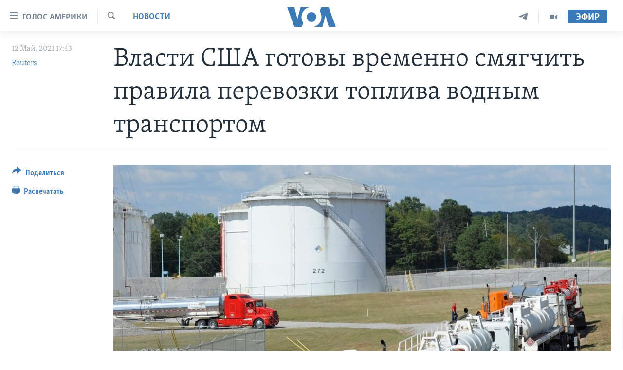

--- FILE ---
content_type: text/html; charset=utf-8
request_url: https://www.golosameriki.com/a/us-completes-jones-act-assesments-ready-to-review/5887845.html
body_size: 12539
content:

<!DOCTYPE html>
<html lang="ru" dir="ltr" class="no-js">
<head>
<link href="/Content/responsive/VOA/ru-RU/VOA-ru-RU.css?&amp;av=0.0.0.0&amp;cb=306" rel="stylesheet"/>
<script src="https://tags.golosameriki.com/voa-pangea/prod/utag.sync.js"></script> <script type='text/javascript' src='https://www.youtube.com/iframe_api' async></script>
<script type="text/javascript">
//a general 'js' detection, must be on top level in <head>, due to CSS performance
document.documentElement.className = "js";
var cacheBuster = "306";
var appBaseUrl = "/";
var imgEnhancerBreakpoints = [0, 144, 256, 408, 650, 1023, 1597];
var isLoggingEnabled = false;
var isPreviewPage = false;
var isLivePreviewPage = false;
if (!isPreviewPage) {
window.RFE = window.RFE || {};
window.RFE.cacheEnabledByParam = window.location.href.indexOf('nocache=1') === -1;
const url = new URL(window.location.href);
const params = new URLSearchParams(url.search);
// Remove the 'nocache' parameter
params.delete('nocache');
// Update the URL without the 'nocache' parameter
url.search = params.toString();
window.history.replaceState(null, '', url.toString());
} else {
window.addEventListener('load', function() {
const links = window.document.links;
for (let i = 0; i < links.length; i++) {
links[i].href = '#';
links[i].target = '_self';
}
})
}
var pwaEnabled = false;
var swCacheDisabled;
</script>
<meta charset="utf-8" />
<title>Власти США готовы временно смягчить правила перевозки топлива водным транспортом </title>
<meta name="description" content="Администрация вырабатывает способы смягчить дефицит поставок после кибератаки на Colonial Pipeline " />
<meta name="keywords" content="Новости, США, Майоркас, Псаки, Colonial Pipeline, транспот" />
<meta name="viewport" content="width=device-width, initial-scale=1.0" />
<meta http-equiv="X-UA-Compatible" content="IE=edge" />
<meta name="robots" content="max-image-preview:large"><meta name="yandex-verification" content="3d51d0b3cac2cead" />
<meta name="yandex-verification" content="0d434f2340c607bb" />
<meta property="fb:pages" content="144776752025" />
<meta name="msvalidate.01" content="3286EE554B6F672A6F2E608C02343C0E" />
<script type="text/javascript" src="//script.crazyegg.com/pages/scripts/0026/0255.js" async="async" ></script>
<link href="https://www.golosameriki.com/a/us-completes-jones-act-assesments-ready-to-review/5887845.html" rel="canonical" />
<meta name="apple-mobile-web-app-title" content="Голос Америки" />
<meta name="apple-mobile-web-app-status-bar-style" content="black" />
<meta name="apple-itunes-app" content="app-id=1414562683, app-argument=//5887845.ltr" />
<meta content="Власти США готовы временно смягчить правила перевозки топлива водным транспортом " property="og:title" />
<meta content="Администрация вырабатывает способы смягчить дефицит поставок после кибератаки на Colonial Pipeline " property="og:description" />
<meta content="article" property="og:type" />
<meta content="https://www.golosameriki.com/a/us-completes-jones-act-assesments-ready-to-review/5887845.html" property="og:url" />
<meta content="ГОЛОС АМЕРИКИ" property="og:site_name" />
<meta content="https://www.facebook.com/golosameriki" property="article:publisher" />
<meta content="https://gdb.voanews.com/56c78185-3ef1-4a88-a0ce-7b4dd1753a9f_w1200_h630.jpg" property="og:image" />
<meta content="1200" property="og:image:width" />
<meta content="630" property="og:image:height" />
<meta content="421596527890051" property="fb:app_id" />
<meta content="Reuters" name="Author" />
<meta content="summary_large_image" name="twitter:card" />
<meta content="@GolosAmeriki" name="twitter:site" />
<meta content="https://gdb.voanews.com/56c78185-3ef1-4a88-a0ce-7b4dd1753a9f_w1200_h630.jpg" name="twitter:image" />
<meta content="Власти США готовы временно смягчить правила перевозки топлива водным транспортом " name="twitter:title" />
<meta content="Администрация вырабатывает способы смягчить дефицит поставок после кибератаки на Colonial Pipeline " name="twitter:description" />
<link rel="amphtml" href="https://www.golosameriki.com/amp/us-completes-jones-act-assesments-ready-to-review/5887845.html" />
<script type="application/ld+json">{"articleSection":"Новости","isAccessibleForFree":true,"headline":"Власти США готовы временно смягчить правила перевозки топлива водным транспортом ","inLanguage":"ru-RU","keywords":"Новости, США, Майоркас, Псаки, Colonial Pipeline, транспот","author":{"@type":"Person","url":"https://www.golosameriki.com/author/reuters/yikmp","description":"","image":{"@type":"ImageObject"},"name":"Reuters"},"datePublished":"2021-05-12 14:43:34Z","dateModified":"2021-05-12 15:00:34Z","publisher":{"logo":{"width":512,"height":220,"@type":"ImageObject","url":"https://www.golosameriki.com/Content/responsive/VOA/ru-RU/img/logo.png"},"@type":"NewsMediaOrganization","url":"https://www.golosameriki.com","sameAs":["https://facebook.com/golosameriki","https://twitter.com/golosameriki","https://www.youtube.com/golosamerikius","https://www.instagram.com/golosameriki/","https://t.me/GolosAmeriki"],"name":"ГОЛОС АМЕРИКИ","alternateName":""},"@context":"https://schema.org","@type":"NewsArticle","mainEntityOfPage":"https://www.golosameriki.com/a/us-completes-jones-act-assesments-ready-to-review/5887845.html","url":"https://www.golosameriki.com/a/us-completes-jones-act-assesments-ready-to-review/5887845.html","description":"Администрация вырабатывает способы смягчить дефицит поставок после кибератаки на Colonial Pipeline ","image":{"width":1080,"height":608,"@type":"ImageObject","url":"https://gdb.voanews.com/56c78185-3ef1-4a88-a0ce-7b4dd1753a9f_w1080_h608.jpg"},"name":"Власти США готовы временно смягчить правила перевозки топлива водным транспортом "}</script>
<script src="/Scripts/responsive/infographics.b?v=dVbZ-Cza7s4UoO3BqYSZdbxQZVF4BOLP5EfYDs4kqEo1&amp;av=0.0.0.0&amp;cb=306"></script>
<script src="/Scripts/responsive/loader.b?v=Q26XNwrL6vJYKjqFQRDnx01Lk2pi1mRsuLEaVKMsvpA1&amp;av=0.0.0.0&amp;cb=306"></script>
<link rel="icon" type="image/svg+xml" href="/Content/responsive/VOA/img/webApp/favicon.svg" />
<link rel="alternate icon" href="/Content/responsive/VOA/img/webApp/favicon.ico" />
<link rel="apple-touch-icon" sizes="152x152" href="/Content/responsive/VOA/img/webApp/ico-152x152.png" />
<link rel="apple-touch-icon" sizes="144x144" href="/Content/responsive/VOA/img/webApp/ico-144x144.png" />
<link rel="apple-touch-icon" sizes="114x114" href="/Content/responsive/VOA/img/webApp/ico-114x114.png" />
<link rel="apple-touch-icon" sizes="72x72" href="/Content/responsive/VOA/img/webApp/ico-72x72.png" />
<link rel="apple-touch-icon-precomposed" href="/Content/responsive/VOA/img/webApp/ico-57x57.png" />
<link rel="icon" sizes="192x192" href="/Content/responsive/VOA/img/webApp/ico-192x192.png" />
<link rel="icon" sizes="128x128" href="/Content/responsive/VOA/img/webApp/ico-128x128.png" />
<meta name="msapplication-TileColor" content="#ffffff" />
<meta name="msapplication-TileImage" content="/Content/responsive/VOA/img/webApp/ico-144x144.png" />
<link rel="alternate" type="application/rss+xml" title="VOA - Top Stories [RSS]" href="/api/" />
<link rel="sitemap" type="application/rss+xml" href="/sitemap.xml" />
</head>
<body class=" nav-no-loaded cc_theme pg-article print-lay-article js-category-to-nav nojs-images ">
<script type="text/javascript" >
var analyticsData = {url:"https://www.golosameriki.com/a/us-completes-jones-act-assesments-ready-to-review/5887845.html",property_id:"479",article_uid:"5887845",page_title:"Власти США готовы временно смягчить правила перевозки топлива водным транспортом ",page_type:"article",content_type:"article",subcontent_type:"article",last_modified:"2021-05-12 15:00:34Z",pub_datetime:"2021-05-12 14:43:34Z",pub_year:"2021",pub_month:"05",pub_day:"12",pub_hour:"14",pub_weekday:"Wednesday",section:"новости",english_section:"news",byline:"Reuters",categories:"news",tags:"сша;майоркас;псаки;colonial pipeline;транспот",domain:"www.golosameriki.com",language:"Russian",language_service:"VOA Russian",platform:"web",copied:"no",copied_article:"",copied_title:"",runs_js:"Yes",cms_release:"8.44.0.0.306",enviro_type:"prod",slug:"us-completes-jones-act-assesments-ready-to-review",entity:"VOA",short_language_service:"RU",platform_short:"W",page_name:"Власти США готовы временно смягчить правила перевозки топлива водным транспортом "};
</script>
<noscript><iframe src="https://www.googletagmanager.com/ns.html?id=GTM-N8MP7P" height="0" width="0" style="display:none;visibility:hidden"></iframe></noscript><script type="text/javascript" data-cookiecategory="analytics">
var gtmEventObject = Object.assign({}, analyticsData, {event: 'page_meta_ready'});window.dataLayer = window.dataLayer || [];window.dataLayer.push(gtmEventObject);
if (top.location === self.location) { //if not inside of an IFrame
var renderGtm = "true";
if (renderGtm === "true") {
(function(w,d,s,l,i){w[l]=w[l]||[];w[l].push({'gtm.start':new Date().getTime(),event:'gtm.js'});var f=d.getElementsByTagName(s)[0],j=d.createElement(s),dl=l!='dataLayer'?'&l='+l:'';j.async=true;j.src='//www.googletagmanager.com/gtm.js?id='+i+dl;f.parentNode.insertBefore(j,f);})(window,document,'script','dataLayer','GTM-N8MP7P');
}
}
</script>
<!--Analytics tag js version start-->
<script type="text/javascript" data-cookiecategory="analytics">
var utag_data = Object.assign({}, analyticsData, {});
if(typeof(TealiumTagFrom)==='function' && typeof(TealiumTagSearchKeyword)==='function') {
var utag_from=TealiumTagFrom();var utag_searchKeyword=TealiumTagSearchKeyword();
if(utag_searchKeyword!=null && utag_searchKeyword!=='' && utag_data["search_keyword"]==null) utag_data["search_keyword"]=utag_searchKeyword;if(utag_from!=null && utag_from!=='') utag_data["from"]=TealiumTagFrom();}
if(window.top!== window.self&&utag_data.page_type==="snippet"){utag_data.page_type = 'iframe';}
try{if(window.top!==window.self&&window.self.location.hostname===window.top.location.hostname){utag_data.platform = 'self-embed';utag_data.platform_short = 'se';}}catch(e){if(window.top!==window.self&&window.self.location.search.includes("platformType=self-embed")){utag_data.platform = 'cross-promo';utag_data.platform_short = 'cp';}}
(function(a,b,c,d){ a="https://tags.golosameriki.com/voa-pangea/prod/utag.js"; b=document;c="script";d=b.createElement(c);d.src=a;d.type="text/java"+c;d.async=true; a=b.getElementsByTagName(c)[0];a.parentNode.insertBefore(d,a); })();
</script>
<!--Analytics tag js version end-->
<!-- Analytics tag management NoScript -->
<noscript>
<img style="position: absolute; border: none;" src="https://ssc.golosameriki.com/b/ss/bbgprod,bbgentityvoa/1/G.4--NS/873978274?pageName=voa%3aru%3aw%3aarticle%3a%d0%92%d0%bb%d0%b0%d1%81%d1%82%d0%b8%20%d0%a1%d0%a8%d0%90%20%d0%b3%d0%be%d1%82%d0%be%d0%b2%d1%8b%20%d0%b2%d1%80%d0%b5%d0%bc%d0%b5%d0%bd%d0%bd%d0%be%20%d1%81%d0%bc%d1%8f%d0%b3%d1%87%d0%b8%d1%82%d1%8c%20%d0%bf%d1%80%d0%b0%d0%b2%d0%b8%d0%bb%d0%b0%20%d0%bf%d0%b5%d1%80%d0%b5%d0%b2%d0%be%d0%b7%d0%ba%d0%b8%20%d1%82%d0%be%d0%bf%d0%bb%d0%b8%d0%b2%d0%b0%20%d0%b2%d0%be%d0%b4%d0%bd%d1%8b%d0%bc%20%d1%82%d1%80%d0%b0%d0%bd%d1%81%d0%bf%d0%be%d1%80%d1%82%d0%be%d0%bc%20&amp;c6=%d0%92%d0%bb%d0%b0%d1%81%d1%82%d0%b8%20%d0%a1%d0%a8%d0%90%20%d0%b3%d0%be%d1%82%d0%be%d0%b2%d1%8b%20%d0%b2%d1%80%d0%b5%d0%bc%d0%b5%d0%bd%d0%bd%d0%be%20%d1%81%d0%bc%d1%8f%d0%b3%d1%87%d0%b8%d1%82%d1%8c%20%d0%bf%d1%80%d0%b0%d0%b2%d0%b8%d0%bb%d0%b0%20%d0%bf%d0%b5%d1%80%d0%b5%d0%b2%d0%be%d0%b7%d0%ba%d0%b8%20%d1%82%d0%be%d0%bf%d0%bb%d0%b8%d0%b2%d0%b0%20%d0%b2%d0%be%d0%b4%d0%bd%d1%8b%d0%bc%20%d1%82%d1%80%d0%b0%d0%bd%d1%81%d0%bf%d0%be%d1%80%d1%82%d0%be%d0%bc%20&amp;v36=8.44.0.0.306&amp;v6=D=c6&amp;g=https%3a%2f%2fwww.golosameriki.com%2fa%2fus-completes-jones-act-assesments-ready-to-review%2f5887845.html&amp;c1=D=g&amp;v1=D=g&amp;events=event1,event52&amp;c16=voa%20russian&amp;v16=D=c16&amp;c5=news&amp;v5=D=c5&amp;ch=%d0%9d%d0%be%d0%b2%d0%be%d1%81%d1%82%d0%b8&amp;c15=russian&amp;v15=D=c15&amp;c4=article&amp;v4=D=c4&amp;c14=5887845&amp;v14=D=c14&amp;v20=no&amp;c17=web&amp;v17=D=c17&amp;mcorgid=518abc7455e462b97f000101%40adobeorg&amp;server=www.golosameriki.com&amp;pageType=D=c4&amp;ns=bbg&amp;v29=D=server&amp;v25=voa&amp;v30=479&amp;v105=D=User-Agent " alt="analytics" width="1" height="1" /></noscript>
<!-- End of Analytics tag management NoScript -->
<!--*** Accessibility links - For ScreenReaders only ***-->
<section>
<div class="sr-only">
<h2>Линки доступности</h2>
<ul>
<li><a href="#content" data-disable-smooth-scroll="1">Перейти на основной контент</a></li>
<li><a href="#navigation" data-disable-smooth-scroll="1">Перейти к основной навигации</a></li>
<li><a href="#txtHeaderSearch" data-disable-smooth-scroll="1">Перейти в поиск</a></li>
</ul>
</div>
</section>
<div dir="ltr">
<div id="page">
<aside>
<div class="c-lightbox overlay-modal">
<div class="c-lightbox__intro">
<h2 class="c-lightbox__intro-title"></h2>
<button class="btn btn--rounded c-lightbox__btn c-lightbox__intro-next" title="Следующая страница">
<span class="ico ico--rounded ico-chevron-forward"></span>
<span class="sr-only">Следующая страница</span>
</button>
</div>
<div class="c-lightbox__nav">
<button class="btn btn--rounded c-lightbox__btn c-lightbox__btn--close" title="Закрыть">
<span class="ico ico--rounded ico-close"></span>
<span class="sr-only">Закрыть</span>
</button>
<button class="btn btn--rounded c-lightbox__btn c-lightbox__btn--prev" title="Предыдущая страница">
<span class="ico ico--rounded ico-chevron-backward"></span>
<span class="sr-only">Предыдущая страница</span>
</button>
<button class="btn btn--rounded c-lightbox__btn c-lightbox__btn--next" title="Следующая страница">
<span class="ico ico--rounded ico-chevron-forward"></span>
<span class="sr-only">Следующая страница</span>
</button>
</div>
<div class="c-lightbox__content-wrap">
<figure class="c-lightbox__content">
<span class="c-spinner c-spinner--lightbox">
<img src="/Content/responsive/img/player-spinner.png"
alt="please wait"
title="please wait" />
</span>
<div class="c-lightbox__img">
<div class="thumb">
<img src="" alt="" />
</div>
</div>
<figcaption>
<div class="c-lightbox__info c-lightbox__info--foot">
<span class="c-lightbox__counter"></span>
<span class="caption c-lightbox__caption"></span>
</div>
</figcaption>
</figure>
</div>
<div class="hidden">
<div class="content-advisory__box content-advisory__box--lightbox">
<span class="content-advisory__box-text">This image contains sensitive content which some people may find offensive or disturbing.</span>
<button class="btn btn--transparent content-advisory__box-btn m-t-md" value="text" type="button">
<span class="btn__text">
Click to reveal
</span>
</button>
</div>
</div>
</div>
<div class="print-dialogue">
<div class="container">
<h3 class="print-dialogue__title section-head">Настройки версии для печати:</h3>
<div class="print-dialogue__opts">
<ul class="print-dialogue__opt-group">
<li class="form__group form__group--checkbox">
<input class="form__check " id="checkboxImages" name="checkboxImages" type="checkbox" checked="checked" />
<label for="checkboxImages" class="form__label m-t-md">Изображения</label>
</li>
<li class="form__group form__group--checkbox">
<input class="form__check " id="checkboxMultimedia" name="checkboxMultimedia" type="checkbox" checked="checked" />
<label for="checkboxMultimedia" class="form__label m-t-md">Медиа</label>
</li>
</ul>
<ul class="print-dialogue__opt-group">
<li class="form__group form__group--checkbox">
<input class="form__check " id="checkboxEmbedded" name="checkboxEmbedded" type="checkbox" checked="checked" />
<label for="checkboxEmbedded" class="form__label m-t-md">Встроенный контент</label>
</li>
<li class="hidden">
<input class="form__check " id="checkboxComments" name="checkboxComments" type="checkbox" />
<label for="checkboxComments" class="form__label m-t-md">Комментарии</label>
</li>
</ul>
</div>
<div class="print-dialogue__buttons">
<button class="btn btn--secondary close-button" type="button" title="Отменить">
<span class="btn__text ">Отменить</span>
</button>
<button class="btn btn-cust-print m-l-sm" type="button" title="Распечатать">
<span class="btn__text ">Распечатать</span>
</button>
</div>
</div>
</div>
<div class="ctc-message pos-fix">
<div class="ctc-message__inner">Link has been copied to clipboard</div>
</div>
</aside>
<div class="hdr-20 hdr-20--big">
<div class="hdr-20__inner">
<div class="hdr-20__max pos-rel">
<div class="hdr-20__side hdr-20__side--primary d-flex">
<label data-for="main-menu-ctrl" data-switcher-trigger="true" data-switch-target="main-menu-ctrl" class="burger hdr-trigger pos-rel trans-trigger" data-trans-evt="click" data-trans-id="menu">
<span class="ico ico-close hdr-trigger__ico hdr-trigger__ico--close burger__ico burger__ico--close"></span>
<span class="ico ico-menu hdr-trigger__ico hdr-trigger__ico--open burger__ico burger__ico--open"></span>
<span class="burger__label">Голос Америки</span>
</label>
<div class="menu-pnl pos-fix trans-target" data-switch-target="main-menu-ctrl" data-trans-id="menu">
<div class="menu-pnl__inner">
<nav class="main-nav menu-pnl__item menu-pnl__item--first">
<ul class="main-nav__list accordeon" data-analytics-tales="false" data-promo-name="link" data-location-name="nav,secnav">
<li class="main-nav__item">
<a class="main-nav__item-name main-nav__item-name--link" href="/p/5997.html" title="Главное" data-item-name="home" >Главное</a>
</li>
<li class="main-nav__item accordeon__item" data-switch-target="menu-item-659">
<label class="main-nav__item-name main-nav__item-name--label accordeon__control-label" data-switcher-trigger="true" data-for="menu-item-659">
Программы
<span class="ico ico-chevron-down main-nav__chev"></span>
</label>
<div class="main-nav__sub-list">
<a class="main-nav__item-name main-nav__item-name--link main-nav__item-name--sub" href="/p/6330.html" title="Америка" data-item-name="current-time-us" >Америка</a>
<a class="main-nav__item-name main-nav__item-name--link main-nav__item-name--sub" href="/voa60" title="Новости за минуту" data-item-name="programs-video-voa-60" >Новости за минуту</a>
<a class="main-nav__item-name main-nav__item-name--link main-nav__item-name--sub" href="/p/6368.html" title="Итоги" data-item-name="current-time-itogi" >Итоги</a>
<a class="main-nav__item-name main-nav__item-name--link main-nav__item-name--sub" href="/z/7192" title="Почему это важно?" data-item-name="why-it-matters" >Почему это важно?</a>
<a class="main-nav__item-name main-nav__item-name--link main-nav__item-name--sub" href="/p/8301.html" title="Дискуссия VOA" data-item-name="discussion-voa" >Дискуссия VOA</a>
<a class="main-nav__item-name main-nav__item-name--link main-nav__item-name--sub" href="/p/7039.html" title="Детали" data-item-name="detali" >Детали</a>
<a class="main-nav__item-name main-nav__item-name--link main-nav__item-name--sub" href="/p/7040.html" title="Нью-Йорк New York" data-item-name="new-york-new-york" >Нью-Йорк New York</a>
<a class="main-nav__item-name main-nav__item-name--link main-nav__item-name--sub" href="/america-big-road-trip" title="Америка. Большое путешествие" data-item-name="america_big_travel" >Америка. Большое путешествие</a>
</div>
</li>
<li class="main-nav__item accordeon__item" data-switch-target="menu-item-1894">
<label class="main-nav__item-name main-nav__item-name--label accordeon__control-label" data-switcher-trigger="true" data-for="menu-item-1894">
Проекты
<span class="ico ico-chevron-down main-nav__chev"></span>
</label>
<div class="main-nav__sub-list">
<a class="main-nav__item-name main-nav__item-name--link main-nav__item-name--sub" href="/learning-english" title="Учим английский" data-item-name="english-lessons-russian-subtitles" >Учим английский</a>
<a class="main-nav__item-name main-nav__item-name--link main-nav__item-name--sub" href="/z/5296" title="Наша американская история" data-item-name="our-american-story" >Наша американская история</a>
<a class="main-nav__item-name main-nav__item-name--link main-nav__item-name--sub" href="/z/5862" title="А как в Америке?" data-item-name="how-its-done-in-america" >А как в Америке?</a>
<a class="main-nav__item-name main-nav__item-name--link main-nav__item-name--sub" href="/artifacts" title="Артефакты" data-item-name="artefacts" >Артефакты</a>
<a class="main-nav__item-name main-nav__item-name--link main-nav__item-name--sub" href="/z/5869" title="Американские городки" data-item-name="small-town-america" >Американские городки</a>
<a class="main-nav__item-name main-nav__item-name--link main-nav__item-name--sub" href="/test" title="Тесты" data-item-name="quiz" >Тесты</a>
</div>
</li>
<li class="main-nav__item">
<a class="main-nav__item-name main-nav__item-name--link" href="/p/6172.html" title="Экспертиза" data-item-name="ekspertiza" >Экспертиза</a>
</li>
<li class="main-nav__item">
<a class="main-nav__item-name main-nav__item-name--link" href="/p/5887.html" title="Интервью" data-item-name="interview-responsive" >Интервью</a>
</li>
<li class="main-nav__item">
<a class="main-nav__item-name main-nav__item-name--link" href="/p/8408.html" title="ФАКТЫ ПРОТИВ ФЕЙКОВ" data-item-name="facts-vs-fakes" >ФАКТЫ ПРОТИВ ФЕЙКОВ</a>
</li>
<li class="main-nav__item">
<a class="main-nav__item-name main-nav__item-name--link" href="/press-freedom" title="ЗА СВОБОДУ ПРЕССЫ" data-item-name="press-freedom" >ЗА СВОБОДУ ПРЕССЫ</a>
</li>
<li class="main-nav__item">
<a class="main-nav__item-name main-nav__item-name--link" href="/learning-english" title="Учим английский" data-item-name="english-lessons-russian-subtitles" >Учим английский</a>
</li>
<li class="main-nav__item">
<a class="main-nav__item-name main-nav__item-name--link" href="/video" title="Видео" data-item-name="video-media" >Видео</a>
</li>
<li class="main-nav__item">
<a class="main-nav__item-name main-nav__item-name--link" href="/subscribe.html" title="Подписка на новости" >Подписка на новости</a>
</li>
</ul>
</nav>
<div class="menu-pnl__item">
<a href="https://learningenglish.voanews.com/" class="menu-pnl__item-link" alt="Learning English">Learning English</a>
</div>
<div class="menu-pnl__item menu-pnl__item--social">
<h5 class="menu-pnl__sub-head">Социальные сети</h5>
<a href="https://facebook.com/golosameriki" title="Следите за нами на Facebook" data-analytics-text="follow_on_facebook" class="btn btn--rounded btn--social-inverted menu-pnl__btn js-social-btn btn-facebook" target="_blank" rel="noopener">
<span class="ico ico-facebook-alt ico--rounded"></span>
</a>
<a href="https://twitter.com/golosameriki" title="Следите за нами на Twitter" data-analytics-text="follow_on_twitter" class="btn btn--rounded btn--social-inverted menu-pnl__btn js-social-btn btn-twitter" target="_blank" rel="noopener">
<span class="ico ico-twitter ico--rounded"></span>
</a>
<a href="https://www.youtube.com/golosamerikius" title="Канал на Youtube" data-analytics-text="follow_on_youtube" class="btn btn--rounded btn--social-inverted menu-pnl__btn js-social-btn btn-youtube" target="_blank" rel="noopener">
<span class="ico ico-youtube ico--rounded"></span>
</a>
<a href="https://t.me/GolosAmeriki" title="Следите за нами в Telegram" data-analytics-text="follow_on_telegram" class="btn btn--rounded btn--social-inverted menu-pnl__btn js-social-btn btn-telegram" target="_blank" rel="noopener">
<span class="ico ico-telegram ico--rounded"></span>
</a>
<a href="https://www.instagram.com/golosameriki/" title="Подпишитесь на нас в Instagram" data-analytics-text="follow_on_instagram" class="btn btn--rounded btn--social-inverted menu-pnl__btn js-social-btn btn-instagram" target="_blank" rel="noopener">
<span class="ico ico-instagram ico--rounded"></span>
</a>
</div>
<div class="menu-pnl__item">
<a href="/navigation/allsites" class="menu-pnl__item-link">
<span class="ico ico-languages "></span>
Языки
</a>
</div>
</div>
</div>
<label data-for="top-search-ctrl" data-switcher-trigger="true" data-switch-target="top-search-ctrl" class="top-srch-trigger hdr-trigger">
<span class="ico ico-close hdr-trigger__ico hdr-trigger__ico--close top-srch-trigger__ico top-srch-trigger__ico--close"></span>
<span class="ico ico-search hdr-trigger__ico hdr-trigger__ico--open top-srch-trigger__ico top-srch-trigger__ico--open"></span>
</label>
<div class="srch-top srch-top--in-header" data-switch-target="top-search-ctrl">
<div class="container">
<form action="/s" class="srch-top__form srch-top__form--in-header" id="form-topSearchHeader" method="get" role="search"><label for="txtHeaderSearch" class="sr-only">Поиск</label>
<input type="text" id="txtHeaderSearch" name="k" placeholder="искать текст ..." accesskey="s" value="" class="srch-top__input analyticstag-event" onkeydown="if (event.keyCode === 13) { FireAnalyticsTagEventOnSearch('search', $dom.get('#txtHeaderSearch')[0].value) }" />
<button title="Поиск" type="submit" class="btn btn--top-srch analyticstag-event" onclick="FireAnalyticsTagEventOnSearch('search', $dom.get('#txtHeaderSearch')[0].value) ">
<span class="ico ico-search"></span>
</button></form>
</div>
</div>
<a href="/" class="main-logo-link">
<img src="/Content/responsive/VOA/ru-RU/img/logo-compact.svg" class="main-logo main-logo--comp" alt="site logo">
<img src="/Content/responsive/VOA/ru-RU/img/logo.svg" class="main-logo main-logo--big" alt="site logo">
</a>
</div>
<div class="hdr-20__side hdr-20__side--secondary d-flex">
<a href="/p/6338.html" title="Программы" class="hdr-20__secondary-item" data-item-name="video">
<span class="ico ico-video hdr-20__secondary-icon"></span>
</a>
<a href="https://t.me/GolosAmeriki" title="Telegram" class="hdr-20__secondary-item" data-item-name="custom1">
<span class="ico-custom ico-custom--1 hdr-20__secondary-icon"></span>
</a>
<a href="/s" title="Поиск" class="hdr-20__secondary-item hdr-20__secondary-item--search" data-item-name="search">
<span class="ico ico-search hdr-20__secondary-icon hdr-20__secondary-icon--search"></span>
</a>
<div class="hdr-20__secondary-item live-b-drop">
<div class="live-b-drop__off">
<a href="/live" class="live-b-drop__link" title="Эфир" data-item-name="live">
<span class="badge badge--live-btn badge--live-btn-off">
Эфир
</span>
</a>
</div>
<div class="live-b-drop__on hidden">
<label data-for="live-ctrl" data-switcher-trigger="true" data-switch-target="live-ctrl" class="live-b-drop__label pos-rel">
<span class="badge badge--live badge--live-btn">
Эфир
</span>
<span class="ico ico-close live-b-drop__label-ico live-b-drop__label-ico--close"></span>
</label>
<div class="live-b-drop__panel" id="targetLivePanelDiv" data-switch-target="live-ctrl"></div>
</div>
</div>
<div class="srch-bottom">
<form action="/s" class="srch-bottom__form d-flex" id="form-bottomSearch" method="get" role="search"><label for="txtSearch" class="sr-only">Поиск</label>
<input type="search" id="txtSearch" name="k" placeholder="искать текст ..." accesskey="s" value="" class="srch-bottom__input analyticstag-event" onkeydown="if (event.keyCode === 13) { FireAnalyticsTagEventOnSearch('search', $dom.get('#txtSearch')[0].value) }" />
<button title="Поиск" type="submit" class="btn btn--bottom-srch analyticstag-event" onclick="FireAnalyticsTagEventOnSearch('search', $dom.get('#txtSearch')[0].value) ">
<span class="ico ico-search"></span>
</button></form>
</div>
</div>
<img src="/Content/responsive/VOA/ru-RU/img/logo-print.gif" class="logo-print" alt="site logo">
<img src="/Content/responsive/VOA/ru-RU/img/logo-print_color.png" class="logo-print logo-print--color" alt="site logo">
</div>
</div>
</div>
<script>
if (document.body.className.indexOf('pg-home') > -1) {
var nav2In = document.querySelector('.hdr-20__inner');
var nav2Sec = document.querySelector('.hdr-20__side--secondary');
var secStyle = window.getComputedStyle(nav2Sec);
if (nav2In && window.pageYOffset < 150 && secStyle['position'] !== 'fixed') {
nav2In.classList.add('hdr-20__inner--big')
}
}
</script>
<div class="c-hlights c-hlights--breaking c-hlights--no-item" data-hlight-display="mobile,desktop">
<div class="c-hlights__wrap container p-0">
<div class="c-hlights__nav">
<a role="button" href="#" title="Предыдущая страница">
<span class="ico ico-chevron-backward m-0"></span>
<span class="sr-only">Предыдущая страница</span>
</a>
<a role="button" href="#" title="Следующая страница">
<span class="ico ico-chevron-forward m-0"></span>
<span class="sr-only">Следующая страница</span>
</a>
</div>
<span class="c-hlights__label">
<span class="">Срочно</span>
<span class="switcher-trigger">
<label data-for="more-less-1" data-switcher-trigger="true" class="switcher-trigger__label switcher-trigger__label--more p-b-0" title="Показать ещё">
<span class="ico ico-chevron-down"></span>
</label>
<label data-for="more-less-1" data-switcher-trigger="true" class="switcher-trigger__label switcher-trigger__label--less p-b-0" title="Скрыть">
<span class="ico ico-chevron-up"></span>
</label>
</span>
</span>
<ul class="c-hlights__items switcher-target" data-switch-target="more-less-1">
</ul>
</div>
</div> <div id="content">
<main class="container">
<div class="hdr-container">
<div class="row">
<div class="col-category col-xs-12 col-md-2 pull-left"> <div class="category js-category">
<a class="" href="/novosti">Новости</a> </div>
</div><div class="col-title col-xs-12 col-md-10 pull-right"> <h1 class="title pg-title">
Власти США готовы временно смягчить правила перевозки топлива водным транспортом
</h1>
</div><div class="col-publishing-details col-xs-12 col-sm-12 col-md-2 pull-left"> <div class="publishing-details ">
<div class="published">
<span class="date" >
<time pubdate="pubdate" datetime="2021-05-12T17:43:34+03:00">
12 Май, 2021 17:43
</time>
</span>
</div>
<div class="links">
<ul class="links__list links__list--column">
<li class="links__item">
<a class="links__item-link" href="/author/reuters/yikmp" title="Reuters">Reuters</a>
</li>
</ul>
</div>
</div>
</div><div class="col-lg-12 separator"> <div class="separator">
<hr class="title-line" />
</div>
</div><div class="col-multimedia col-xs-12 col-md-10 pull-right"> <div class="cover-media">
<figure class="media-image js-media-expand">
<div class="img-wrap">
<div class="thumb thumb16_9">
<img src="https://gdb.voanews.com/56c78185-3ef1-4a88-a0ce-7b4dd1753a9f_w250_r1_s.jpg" alt="Автоцистерны в очереди у Colonial Pipeline Co. в Алабаме" />
</div>
</div>
<figcaption>
<span class="caption">Автоцистерны в очереди у Colonial Pipeline Co. в Алабаме</span>
</figcaption>
</figure>
</div>
</div><div class="col-xs-12 col-md-2 pull-left article-share pos-rel"> <div class="share--box">
<div class="sticky-share-container" style="display:none">
<div class="container">
<a href="https://www.golosameriki.com" id="logo-sticky-share">&nbsp;</a>
<div class="pg-title pg-title--sticky-share">
Власти США готовы временно смягчить правила перевозки топлива водным транспортом
</div>
<div class="sticked-nav-actions">
<!--This part is for sticky navigation display-->
<p class="buttons link-content-sharing p-0 ">
<button class="btn btn--link btn-content-sharing p-t-0 " id="btnContentSharing" value="text" role="Button" type="" title="Варианты поделиться">
<span class="ico ico-share ico--l"></span>
<span class="btn__text ">
Поделиться
</span>
</button>
</p>
<aside class="content-sharing js-content-sharing js-content-sharing--apply-sticky content-sharing--sticky"
role="complementary"
data-share-url="https://www.golosameriki.com/a/us-completes-jones-act-assesments-ready-to-review/5887845.html" data-share-title="Власти США готовы временно смягчить правила перевозки топлива водным транспортом " data-share-text="Администрация вырабатывает способы смягчить дефицит поставок после кибератаки на Colonial Pipeline ">
<div class="content-sharing__popover">
<h6 class="content-sharing__title">Поделиться</h6>
<button href="#close" id="btnCloseSharing" class="btn btn--text-like content-sharing__close-btn">
<span class="ico ico-close ico--l"></span>
</button>
<ul class="content-sharing__list">
<li class="content-sharing__item">
<div class="ctc ">
<input type="text" class="ctc__input" readonly="readonly">
<a href="" js-href="https://www.golosameriki.com/a/us-completes-jones-act-assesments-ready-to-review/5887845.html" class="content-sharing__link ctc__button">
<span class="ico ico-copy-link ico--rounded ico--s"></span>
<span class="content-sharing__link-text">Copy link</span>
</a>
</div>
</li>
<li class="content-sharing__item">
<a href="https://facebook.com/sharer.php?u=https%3a%2f%2fwww.golosameriki.com%2fa%2fus-completes-jones-act-assesments-ready-to-review%2f5887845.html"
data-analytics-text="share_on_facebook"
title="Facebook" target="_blank"
class="content-sharing__link js-social-btn">
<span class="ico ico-facebook ico--rounded ico--s"></span>
<span class="content-sharing__link-text">Facebook</span>
</a>
</li>
<li class="content-sharing__item">
<a href="https://twitter.com/share?url=https%3a%2f%2fwww.golosameriki.com%2fa%2fus-completes-jones-act-assesments-ready-to-review%2f5887845.html&amp;text=%d0%92%d0%bb%d0%b0%d1%81%d1%82%d0%b8+%d0%a1%d0%a8%d0%90+%d0%b3%d0%be%d1%82%d0%be%d0%b2%d1%8b+%d0%b2%d1%80%d0%b5%d0%bc%d0%b5%d0%bd%d0%bd%d0%be+%d1%81%d0%bc%d1%8f%d0%b3%d1%87%d0%b8%d1%82%d1%8c+%d0%bf%d1%80%d0%b0%d0%b2%d0%b8%d0%bb%d0%b0+%d0%bf%d0%b5%d1%80%d0%b5%d0%b2%d0%be%d0%b7%d0%ba%d0%b8+%d1%82%d0%be%d0%bf%d0%bb%d0%b8%d0%b2%d0%b0+%d0%b2%d0%be%d0%b4%d0%bd%d1%8b%d0%bc+%d1%82%d1%80%d0%b0%d0%bd%d1%81%d0%bf%d0%be%d1%80%d1%82%d0%be%d0%bc+"
data-analytics-text="share_on_twitter"
title="Twitter" target="_blank"
class="content-sharing__link js-social-btn">
<span class="ico ico-twitter ico--rounded ico--s"></span>
<span class="content-sharing__link-text">Twitter</span>
</a>
</li>
<li class="content-sharing__item">
<a href="https://telegram.me/share/url?url=https%3a%2f%2fwww.golosameriki.com%2fa%2fus-completes-jones-act-assesments-ready-to-review%2f5887845.html"
data-analytics-text="share_on_telegram"
title="Telegram" target="_blank"
class="content-sharing__link js-social-btn">
<span class="ico ico-telegram ico--rounded ico--s"></span>
<span class="content-sharing__link-text">Telegram</span>
</a>
</li>
<li class="content-sharing__item">
<a href="mailto:?body=https%3a%2f%2fwww.golosameriki.com%2fa%2fus-completes-jones-act-assesments-ready-to-review%2f5887845.html&amp;subject=Власти США готовы временно смягчить правила перевозки топлива водным транспортом "
title="Email"
class="content-sharing__link ">
<span class="ico ico-email ico--rounded ico--s"></span>
<span class="content-sharing__link-text">Email</span>
</a>
</li>
</ul>
</div>
</aside>
</div>
</div>
</div>
<div class="links">
<p class="buttons link-content-sharing p-0 ">
<button class="btn btn--link btn-content-sharing p-t-0 " id="btnContentSharing" value="text" role="Button" type="" title="Варианты поделиться">
<span class="ico ico-share ico--l"></span>
<span class="btn__text ">
Поделиться
</span>
</button>
</p>
<aside class="content-sharing js-content-sharing " role="complementary"
data-share-url="https://www.golosameriki.com/a/us-completes-jones-act-assesments-ready-to-review/5887845.html" data-share-title="Власти США готовы временно смягчить правила перевозки топлива водным транспортом " data-share-text="Администрация вырабатывает способы смягчить дефицит поставок после кибератаки на Colonial Pipeline ">
<div class="content-sharing__popover">
<h6 class="content-sharing__title">Поделиться</h6>
<button href="#close" id="btnCloseSharing" class="btn btn--text-like content-sharing__close-btn">
<span class="ico ico-close ico--l"></span>
</button>
<ul class="content-sharing__list">
<li class="content-sharing__item">
<div class="ctc ">
<input type="text" class="ctc__input" readonly="readonly">
<a href="" js-href="https://www.golosameriki.com/a/us-completes-jones-act-assesments-ready-to-review/5887845.html" class="content-sharing__link ctc__button">
<span class="ico ico-copy-link ico--rounded ico--l"></span>
<span class="content-sharing__link-text">Copy link</span>
</a>
</div>
</li>
<li class="content-sharing__item">
<a href="https://facebook.com/sharer.php?u=https%3a%2f%2fwww.golosameriki.com%2fa%2fus-completes-jones-act-assesments-ready-to-review%2f5887845.html"
data-analytics-text="share_on_facebook"
title="Facebook" target="_blank"
class="content-sharing__link js-social-btn">
<span class="ico ico-facebook ico--rounded ico--l"></span>
<span class="content-sharing__link-text">Facebook</span>
</a>
</li>
<li class="content-sharing__item">
<a href="https://twitter.com/share?url=https%3a%2f%2fwww.golosameriki.com%2fa%2fus-completes-jones-act-assesments-ready-to-review%2f5887845.html&amp;text=%d0%92%d0%bb%d0%b0%d1%81%d1%82%d0%b8+%d0%a1%d0%a8%d0%90+%d0%b3%d0%be%d1%82%d0%be%d0%b2%d1%8b+%d0%b2%d1%80%d0%b5%d0%bc%d0%b5%d0%bd%d0%bd%d0%be+%d1%81%d0%bc%d1%8f%d0%b3%d1%87%d0%b8%d1%82%d1%8c+%d0%bf%d1%80%d0%b0%d0%b2%d0%b8%d0%bb%d0%b0+%d0%bf%d0%b5%d1%80%d0%b5%d0%b2%d0%be%d0%b7%d0%ba%d0%b8+%d1%82%d0%be%d0%bf%d0%bb%d0%b8%d0%b2%d0%b0+%d0%b2%d0%be%d0%b4%d0%bd%d1%8b%d0%bc+%d1%82%d1%80%d0%b0%d0%bd%d1%81%d0%bf%d0%be%d1%80%d1%82%d0%be%d0%bc+"
data-analytics-text="share_on_twitter"
title="Twitter" target="_blank"
class="content-sharing__link js-social-btn">
<span class="ico ico-twitter ico--rounded ico--l"></span>
<span class="content-sharing__link-text">Twitter</span>
</a>
</li>
<li class="content-sharing__item">
<a href="https://telegram.me/share/url?url=https%3a%2f%2fwww.golosameriki.com%2fa%2fus-completes-jones-act-assesments-ready-to-review%2f5887845.html"
data-analytics-text="share_on_telegram"
title="Telegram" target="_blank"
class="content-sharing__link js-social-btn">
<span class="ico ico-telegram ico--rounded ico--l"></span>
<span class="content-sharing__link-text">Telegram</span>
</a>
</li>
<li class="content-sharing__item">
<a href="mailto:?body=https%3a%2f%2fwww.golosameriki.com%2fa%2fus-completes-jones-act-assesments-ready-to-review%2f5887845.html&amp;subject=Власти США готовы временно смягчить правила перевозки топлива водным транспортом "
title="Email"
class="content-sharing__link ">
<span class="ico ico-email ico--rounded ico--l"></span>
<span class="content-sharing__link-text">Email</span>
</a>
</li>
</ul>
</div>
</aside>
<p class="link-print visible-md visible-lg buttons p-0">
<button class="btn btn--link btn-print p-t-0" onclick="if (typeof FireAnalyticsTagEvent === 'function') {FireAnalyticsTagEvent({ on_page_event: 'print_story' });}return false" title="(CTRL+P)">
<span class="ico ico-print"></span>
<span class="btn__text">Распечатать</span>
</button>
</p>
</div>
</div>
</div>
</div>
</div>
<div class="body-container">
<div class="row">
<div class="col-xs-12 col-sm-12 col-md-10 col-lg-10 pull-right">
<div class="row">
<div class="col-xs-12 col-sm-12 col-md-8 col-lg-8 pull-left bottom-offset content-offset">
<div class="intro intro--bold" >
<p >Администрация вырабатывает способы смягчить дефицит поставок после кибератаки на Colonial Pipeline </p>
</div>
<div id="article-content" class="content-floated-wrap fb-quotable">
<div class="wsw">
<p>Министерство транспорта США завершило оценку того, какие корабли могут перевозить нефтепродукты с побережья Мексиканского залива на Восточное побережье, и готово рассмотреть любые запросы о предоставлении исключений из правил, предусмотренных законом Джонса, заявил Белый дом в среду после того, как кибератака на Colonial Pipeline парализовала работу крупного трубопровода. </p>
<p>Закон Джонса требует, чтобы все товары, перемещаемые между портами США, перевозились судами, построенными внутри страны и укомплектованными американскими экипажами. </p>
<p>Освобождение от соблюдения этих правил предоставляется Министерством внутренней безопасности. Глава ведомства Алехандро Майоркас заявил во вторник, что власти хотят подготовиться к немедленным действиям. </p>
<p>«Министерство внутренней безопасности готово рассмотреть любые запросы на временное отступление от требований Закона Джонса для компаний, которые сумеют доказать, что судов, отвечающих требованиям Закона Джонса, недостаточно для перевозки топлива в пострадавший регион», – заявила пресс-секретарь Белого дома Джен Псаки. </p>
<p>Из-за кибератаки на Colonial Pipeline объем поставок топлива сократился на 2,5 миллиона баррелей в день. По заявлению Белого дома, в администрации усиленно работают над способами смягчения дефицита поставок в штатах на юго-востоке США. </p>
<p>По словам Псаки, созданная для решения проблемы межведомственная рабочая группа во вторник вечером провела совещание, чтобы обсудить «последние новости о ситуации с поставками топлива в пострадавшем регионе и шаги, которые различные ведомства предприняли и рассматривают для дальнейшего смягчения дефицита». </p>
<p>Министерство транспорта во вторник вечером заявило, что разрешает Алабаме, Джорджии, Кентукки, Луизиане, Мэриленду, Миссисипи, Нью-Джерси, Северной Каролине, Теннесси и Вирджинии использовать автомагистрали для перевозки бензина и другого топлива тяжелым грузовым транспортом. </p>
<p> </p>
</div>
<ul>
</ul>
</div>
</div>
<div class="col-xs-12 col-sm-12 col-md-4 col-lg-4 pull-left design-top-offset"> <div class="media-block-wrap">
<h2 class="section-head">Читайте также</h2>
<div class="row">
<ul>
<li class="col-xs-12 col-sm-6 col-md-12 col-lg-12 mb-grid">
<div class="media-block ">
<a href="/a/us-motorists-urged-not-to-panic-at-the-pumps/5887492.html" class="img-wrap img-wrap--t-spac img-wrap--size-4 img-wrap--float" title="Aдминистрация предостерегла компании от повышения цен после приостановки крупного топливопровода">
<div class="thumb thumb16_9">
<noscript class="nojs-img">
<img src="https://gdb.voanews.com/b3f16456-fb41-4cdf-8c61-87b9cbed48e6_w100_r1.jpg" alt="Aдминистрация предостерегла компании от повышения цен после приостановки крупного топливопровода" />
</noscript>
<img data-src="https://gdb.voanews.com/b3f16456-fb41-4cdf-8c61-87b9cbed48e6_w33_r1.jpg" src="" alt="Aдминистрация предостерегла компании от повышения цен после приостановки крупного топливопровода" class=""/>
</div>
</a>
<div class="media-block__content media-block__content--h">
<a href="/a/us-motorists-urged-not-to-panic-at-the-pumps/5887492.html">
<h4 class="media-block__title media-block__title--size-4" title="Aдминистрация предостерегла компании от повышения цен после приостановки крупного топливопровода">
Aдминистрация предостерегла компании от повышения цен после приостановки крупного топливопровода
</h4>
</a>
</div>
</div>
</li>
<li class="col-xs-12 col-sm-6 col-md-12 col-lg-12 mb-grid">
<div class="media-block ">
<a href="/a/senate-hearings-hacker-attack-on-colonial-pipeline/5886926.html" class="img-wrap img-wrap--t-spac img-wrap--size-4 img-wrap--float" title="В Сенате прошли&#160;слушания&#160;по поводу&#160;хакерской атаки&#160;на американские трубопроводы&#160;">
<div class="thumb thumb16_9">
<noscript class="nojs-img">
<img src="https://gdb.voanews.com/d8396947-aea3-44cb-8c23-fdc2a0d27aee_w100_r1.jpg" alt="В Сенате прошли&#160;слушания&#160;по поводу&#160;хакерской атаки&#160;на американские трубопроводы&#160;" />
</noscript>
<img data-src="https://gdb.voanews.com/d8396947-aea3-44cb-8c23-fdc2a0d27aee_w33_r1.jpg" src="" alt="В Сенате прошли&#160;слушания&#160;по поводу&#160;хакерской атаки&#160;на американские трубопроводы&#160;" class=""/>
</div>
</a>
<div class="media-block__content media-block__content--h">
<a href="/a/senate-hearings-hacker-attack-on-colonial-pipeline/5886926.html">
<h4 class="media-block__title media-block__title--size-4" title="В Сенате прошли&#160;слушания&#160;по поводу&#160;хакерской атаки&#160;на американские трубопроводы&#160;">
В Сенате прошли&#160;слушания&#160;по поводу&#160;хакерской атаки&#160;на американские трубопроводы&#160;
</h4>
</a>
</div>
</div>
</li>
<li class="col-xs-12 col-sm-6 col-md-12 col-lg-12 mb-grid">
<div class="media-block ">
<a href="/a/colonial-pippeline/5886730.html" class="img-wrap img-wrap--t-spac img-wrap--size-4 img-wrap--float" title="Эксперты раскрыли схему хакерской атаки на систему трубопроводов США ">
<div class="thumb thumb16_9">
<noscript class="nojs-img">
<img src="https://gdb.voanews.com/9ea48a84-16a9-4187-886f-055b954dd465_cx0_cy10_cw0_w100_r1.jpg" alt="Эксперты раскрыли схему хакерской атаки на систему трубопроводов США " />
</noscript>
<img data-src="https://gdb.voanews.com/9ea48a84-16a9-4187-886f-055b954dd465_cx0_cy10_cw0_w33_r1.jpg" src="" alt="Эксперты раскрыли схему хакерской атаки на систему трубопроводов США " class=""/>
</div>
</a>
<div class="media-block__content media-block__content--h">
<a href="/a/colonial-pippeline/5886730.html">
<h4 class="media-block__title media-block__title--size-4" title="Эксперты раскрыли схему хакерской атаки на систему трубопроводов США ">
Эксперты раскрыли схему хакерской атаки на систему трубопроводов США
</h4>
</a>
</div>
</div>
</li>
<li class="col-xs-12 col-sm-6 col-md-12 col-lg-12 mb-grid">
<div class="media-block ">
<a href="/a/us-products-colonial-pipeline/5886464.html" class="img-wrap img-wrap--t-spac img-wrap--size-4 img-wrap--float" title="В США продолжаются проблемы с поставками топлива из-за атаки на Colonial Pipeline">
<div class="thumb thumb16_9">
<noscript class="nojs-img">
<img src="https://gdb.voanews.com/d8396947-aea3-44cb-8c23-fdc2a0d27aee_w100_r1.jpg" alt="В США продолжаются проблемы с поставками топлива из-за атаки на Colonial Pipeline" />
</noscript>
<img data-src="https://gdb.voanews.com/d8396947-aea3-44cb-8c23-fdc2a0d27aee_w33_r1.jpg" src="" alt="В США продолжаются проблемы с поставками топлива из-за атаки на Colonial Pipeline" class=""/>
</div>
</a>
<div class="media-block__content media-block__content--h">
<a href="/a/us-products-colonial-pipeline/5886464.html">
<h4 class="media-block__title media-block__title--size-4" title="В США продолжаются проблемы с поставками топлива из-за атаки на Colonial Pipeline">
В США продолжаются проблемы с поставками топлива из-за атаки на Colonial Pipeline
</h4>
</a>
</div>
</div>
</li>
<li class="col-xs-12 col-sm-6 col-md-12 col-lg-12 mb-grid">
<div class="media-block ">
<a href="/a/ransomware-attack-that-halted-us-fuel-pipeline-a-criminal-act/5886006.html" class="img-wrap img-wrap--t-spac img-wrap--size-4 img-wrap--float" title="Байден назвал хакерскую атаку против системы топливопроводов в США &#171;преступным актом&#187;">
<div class="thumb thumb16_9">
<noscript class="nojs-img">
<img src="https://gdb.voanews.com/95791459-98c2-4843-bada-fb1b1824759f_w100_r1.jpg" alt="Байден назвал хакерскую атаку против системы топливопроводов в США &#171;преступным актом&#187;" />
</noscript>
<img data-src="https://gdb.voanews.com/95791459-98c2-4843-bada-fb1b1824759f_w33_r1.jpg" src="" alt="Байден назвал хакерскую атаку против системы топливопроводов в США &#171;преступным актом&#187;" class=""/>
</div>
</a>
<div class="media-block__content media-block__content--h">
<a href="/a/ransomware-attack-that-halted-us-fuel-pipeline-a-criminal-act/5886006.html">
<h4 class="media-block__title media-block__title--size-4" title="Байден назвал хакерскую атаку против системы топливопроводов в США &#171;преступным актом&#187;">
Байден назвал хакерскую атаку против системы топливопроводов в США &#171;преступным актом&#187;
</h4>
</a>
</div>
</div>
</li>
<li class="col-xs-12 col-sm-6 col-md-12 col-lg-12 mb-grid">
<div class="media-block ">
<a href="/a/colonial-pipeline-system-disruption/5885196.html" class="img-wrap img-wrap--t-spac img-wrap--size-4 img-wrap--float" title="Colonial Pipeline в основном восстановит работу сети к концу недели">
<div class="thumb thumb16_9">
<noscript class="nojs-img">
<img src="https://gdb.voanews.com/f313b691-98e1-4bd3-9a91-495365e252b3_w100_r1.jpg" alt="Colonial Pipeline в основном восстановит работу сети к концу недели" />
</noscript>
<img data-src="https://gdb.voanews.com/f313b691-98e1-4bd3-9a91-495365e252b3_w33_r1.jpg" src="" alt="Colonial Pipeline в основном восстановит работу сети к концу недели" class=""/>
</div>
</a>
<div class="media-block__content media-block__content--h">
<a href="/a/colonial-pipeline-system-disruption/5885196.html">
<h4 class="media-block__title media-block__title--size-4" title="Colonial Pipeline в основном восстановит работу сети к концу недели">
Colonial Pipeline в основном восстановит работу сети к концу недели
</h4>
</a>
</div>
</div>
</li>
<li class="col-xs-12 col-sm-6 col-md-12 col-lg-12 mb-grid">
<div class="media-block ">
<a href="/a/us-probing-colonial-hackers-to-determine-if-they-have-ties-to-russia/5885167.html" class="img-wrap img-wrap--t-spac img-wrap--size-4 img-wrap--float" title="США проверяют, связана ли с Россией группировка, атаковавшая Colonial Pipeline">
<div class="thumb thumb16_9">
<noscript class="nojs-img">
<img src="https://gdb.voanews.com/fc414c87-89e2-49da-9ca2-7df4f6b95ee6_w100_r1.jpg" alt="США проверяют, связана ли с Россией группировка, атаковавшая Colonial Pipeline" />
</noscript>
<img data-src="https://gdb.voanews.com/fc414c87-89e2-49da-9ca2-7df4f6b95ee6_w33_r1.jpg" src="" alt="США проверяют, связана ли с Россией группировка, атаковавшая Colonial Pipeline" class=""/>
</div>
</a>
<div class="media-block__content media-block__content--h">
<a href="/a/us-probing-colonial-hackers-to-determine-if-they-have-ties-to-russia/5885167.html">
<h4 class="media-block__title media-block__title--size-4" title="США проверяют, связана ли с Россией группировка, атаковавшая Colonial Pipeline">
США проверяют, связана ли с Россией группировка, атаковавшая Colonial Pipeline
</h4>
</a>
</div>
</div>
</li>
<li class="col-xs-12 col-sm-6 col-md-12 col-lg-12 mb-grid">
<div class="media-block ">
<a href="/a/us-government-top-fuel-supplier-work-to-secure-pipelines/5884905.html" class="img-wrap img-wrap--t-spac img-wrap--size-4 img-wrap--float" title="Источник: за кибератакой на Colonial Pipeline может стоять группировка, связанная с Россией ">
<div class="thumb thumb16_9">
<noscript class="nojs-img">
<img src="https://gdb.voanews.com/d8396947-aea3-44cb-8c23-fdc2a0d27aee_w100_r1.jpg" alt="Источник: за кибератакой на Colonial Pipeline может стоять группировка, связанная с Россией " />
</noscript>
<img data-src="https://gdb.voanews.com/d8396947-aea3-44cb-8c23-fdc2a0d27aee_w33_r1.jpg" src="" alt="Источник: за кибератакой на Colonial Pipeline может стоять группировка, связанная с Россией " class=""/>
</div>
</a>
<div class="media-block__content media-block__content--h">
<a href="/a/us-government-top-fuel-supplier-work-to-secure-pipelines/5884905.html">
<h4 class="media-block__title media-block__title--size-4" title="Источник: за кибератакой на Colonial Pipeline может стоять группировка, связанная с Россией ">
Источник: за кибератакой на Colonial Pipeline может стоять группировка, связанная с Россией
</h4>
</a>
</div>
</div>
</li>
<li class="col-xs-12 col-sm-6 col-md-12 col-lg-12 mb-grid">
<div class="media-block ">
<a href="/a/top-us-fuel-pipeline-operator-pushes-to-recover-from-cyberattack/5883849.html" class="img-wrap img-wrap--t-spac img-wrap--size-4 img-wrap--float" title="Ведущий оператор трубопроводов в США восстанавливается после кибератаки ">
<div class="thumb thumb16_9">
<noscript class="nojs-img">
<img src="https://gdb.voanews.com/56c78185-3ef1-4a88-a0ce-7b4dd1753a9f_cx0_cy2_cw0_w100_r1.jpg" alt="Ведущий оператор трубопроводов в США восстанавливается после кибератаки " />
</noscript>
<img data-src="https://gdb.voanews.com/56c78185-3ef1-4a88-a0ce-7b4dd1753a9f_cx0_cy2_cw0_w33_r1.jpg" src="" alt="Ведущий оператор трубопроводов в США восстанавливается после кибератаки " class=""/>
</div>
</a>
<div class="media-block__content media-block__content--h">
<a href="/a/top-us-fuel-pipeline-operator-pushes-to-recover-from-cyberattack/5883849.html">
<h4 class="media-block__title media-block__title--size-4" title="Ведущий оператор трубопроводов в США восстанавливается после кибератаки ">
Ведущий оператор трубопроводов в США восстанавливается после кибератаки
</h4>
</a>
</div>
</div>
</li>
</ul>
</div>
</div>
</div>
</div>
</div>
</div>
</div>
</main>
<div class="container">
<div class="row">
<div class="col-xs-12 col-sm-12 col-md-12 col-lg-12">
<div class="slide-in-wg suspended" data-cookie-id="wgt-59519-1742461">
<div class="wg-hiding-area">
<span class="ico ico-arrow-right"></span>
<div class="media-block-wrap">
<h2 class="section-head">Recommended</h2>
<div class="row">
<ul>
<li class="col-xs-12 col-sm-12 col-md-12 col-lg-12 mb-grid">
<div class="media-block ">
<a href="https://bit.ly/48zUH0Q" class="img-wrap img-wrap--t-spac img-wrap--size-4 img-wrap--float" title="Подпишитесь на нас в Telegram!">
<div class="thumb thumb16_9">
<noscript class="nojs-img">
<img src="https://gdb.voanews.com/01000000-0a00-0242-bcf9-08dc05782b0a_cx0_cy7_cw0_w100_r1.jpg" alt="Логотип Telegram на экране смартфона. Telegram Logo on a smartphone screen (Photo by Kirill KUDRYAVTSEV / AFP)" />
</noscript>
<img data-src="https://gdb.voanews.com/01000000-0a00-0242-bcf9-08dc05782b0a_cx0_cy7_cw0_w33_r1.jpg" src="" alt="Логотип Telegram на экране смартфона. Telegram Logo on a smartphone screen (Photo by Kirill KUDRYAVTSEV / AFP)" class=""/>
</div>
</a>
<div class="media-block__content media-block__content--h">
<a href="https://bit.ly/48zUH0Q">
<h4 class="media-block__title media-block__title--size-4" title="Подпишитесь на нас в Telegram!">
Подпишитесь на нас в Telegram!
</h4>
</a>
</div>
</div>
</li>
</ul>
</div>
</div>
</div>
</div>
</div>
</div>
</div>
</div>
<footer role="contentinfo">
<div id="foot" class="foot">
<div class="container">
<div class="foot-nav collapsed" id="foot-nav">
<div class="menu">
<ul class="items">
<li class="socials block-socials">
<span class="handler" id="socials-handler">
Социальные сети
</span>
<div class="inner">
<ul class="subitems follow">
<li>
<a href="https://facebook.com/golosameriki" title="Следите за нами на Facebook" data-analytics-text="follow_on_facebook" class="btn btn--rounded js-social-btn btn-facebook" target="_blank" rel="noopener">
<span class="ico ico-facebook-alt ico--rounded"></span>
</a>
</li>
<li>
<a href="https://twitter.com/golosameriki" title="Следите за нами на Twitter" data-analytics-text="follow_on_twitter" class="btn btn--rounded js-social-btn btn-twitter" target="_blank" rel="noopener">
<span class="ico ico-twitter ico--rounded"></span>
</a>
</li>
<li>
<a href="https://www.youtube.com/golosamerikius" title="Канал на Youtube" data-analytics-text="follow_on_youtube" class="btn btn--rounded js-social-btn btn-youtube" target="_blank" rel="noopener">
<span class="ico ico-youtube ico--rounded"></span>
</a>
</li>
<li>
<a href="https://www.instagram.com/golosameriki/" title="Подпишитесь на нас в Instagram" data-analytics-text="follow_on_instagram" class="btn btn--rounded js-social-btn btn-instagram" target="_blank" rel="noopener">
<span class="ico ico-instagram ico--rounded"></span>
</a>
</li>
<li>
<a href="/rssfeeds" title="RSS" data-analytics-text="follow_on_rss" class="btn btn--rounded js-social-btn btn-rss" >
<span class="ico ico-rss ico--rounded"></span>
</a>
</li>
<li>
<a href="/podcasts" title="Подкаст" data-analytics-text="follow_on_podcast" class="btn btn--rounded js-social-btn btn-podcast" >
<span class="ico ico-podcast ico--rounded"></span>
</a>
</li>
<li>
<a href="/subscribe.html" title="Подписаться" data-analytics-text="follow_on_subscribe" class="btn btn--rounded js-social-btn btn-email" >
<span class="ico ico-email ico--rounded"></span>
</a>
</li>
<li>
<a href="https://t.me/GolosAmeriki" title="Следите за нами в Telegram" data-analytics-text="follow_on_telegram" class="btn btn--rounded js-social-btn btn-telegram" target="_blank" rel="noopener">
<span class="ico ico-telegram ico--rounded"></span>
</a>
</li>
</ul>
</div>
</li>
<li class="block-primary collapsed collapsible item">
<span class="handler">
Голос Америки
<span title="close tab" class="ico ico-chevron-up"></span>
<span title="open tab" class="ico ico-chevron-down"></span>
<span title="add" class="ico ico-plus"></span>
<span title="remove" class="ico ico-minus"></span>
</span>
<div class="inner">
<ul class="subitems">
<li class="subitem">
<a class="handler" href="/p/3980.html" title="О нас" >О нас</a>
</li>
<li class="subitem">
<a class="handler" href="/p/3982.html" title="Пишите нам" >Пишите нам</a>
</li>
<li class="subitem">
<a class="handler" href="/p/3981.html" title="Правовая информация" >Правовая информация</a>
</li>
<li class="subitem">
<a class="handler" href="/mobile-app" title="Как обойти блокировку сайта?" >Как обойти блокировку сайта?</a>
</li>
<li class="subitem">
<a class="handler" href="/p/7867.html" title="VOA+" >VOA+</a>
</li>
<li class="subitem">
<a class="handler" href="https://apps.apple.com/us/app/voa-%D0%B3%D0%BE%D0%BB%D0%BE%D1%81-%D0%B0%D0%BC%D0%B5%D1%80%D0%B8%D0%BA%D0%B8/id1414562683" title="iOS" >iOS</a>
</li>
<li class="subitem">
<a class="handler" href="https://play.google.com/store/apps/details?id=com.voanews.voaru&amp;hl=en_US" title="Android" >Android</a>
</li>
<li class="subitem">
<a class="handler" href="/rss.html" title="RSS" >RSS</a>
</li>
<li class="subitem">
<a class="handler" href="/subscribe.html" title="Подпишитесь на новости" >Подпишитесь на новости</a>
</li>
<li class="subitem">
<a class="handler" href="http://projects.voanews.com/circumvention/russian/" title="Пособие по безопасному пользованию Интернетом" >Пособие по безопасному пользованию Интернетом</a>
</li>
<li class="subitem">
<a class="handler" href="https://www.voanews.com/section-508" title="Доступная среда: Section 508" >Доступная среда: Section 508</a>
</li>
<li class="subitem">
<a class="handler" href="https://www.golosameriki.com/p/7183.html" title="Вакансии" >Вакансии</a>
</li>
<li class="subitem">
<a class="handler" href="https://www.voanews.com/p/5338.html" title="Приватность" target="_blank" rel="noopener">Приватность</a>
</li>
</ul>
</div>
</li>
<li class="block-primary collapsed collapsible item">
<span class="handler">
Проекты
<span title="close tab" class="ico ico-chevron-up"></span>
<span title="open tab" class="ico ico-chevron-down"></span>
<span title="add" class="ico ico-plus"></span>
<span title="remove" class="ico ico-minus"></span>
</span>
<div class="inner">
<ul class="subitems">
<li class="subitem">
<a class="handler" href="/current-time-america" title="Америка" >Америка</a>
</li>
<li class="subitem">
<a class="handler" href="/p/6368.html" title="Итоги" >Итоги</a>
</li>
<li class="subitem">
<a class="handler" href="/detali" title="Детали" >Детали</a>
</li>
<li class="subitem">
<a class="handler" href="/voa60" title="Новости США за минуту" >Новости США за минуту</a>
</li>
<li class="subitem">
<a class="handler" href="/p/7040.html" title="Нью-Йорк New York" >Нью-Йорк New York</a>
</li>
<li class="subitem">
<a class="handler" href="/z/7125" title="Дискуссия VOA" >Дискуссия VOA</a>
</li>
<li class="subitem">
<a class="handler" href="/z/6421" title="История &#171;Голоса Америки&#187;" >История &#171;Голоса Америки&#187;</a>
</li>
<li class="subitem">
<a class="handler" href="/learning-english" title="Учим английский" >Учим английский</a>
</li>
<li class="subitem">
<a class="handler" href="https://editorials.voa.gov/p/7353.html" title="ПОЗИЦИЯ ПРАВИТЕЛЬСТВА США" >ПОЗИЦИЯ ПРАВИТЕЛЬСТВА США</a>
</li>
</ul>
</div>
</li>
</ul>
</div>
</div>
<div class="foot__item foot__item--copyrights">
<p class="copyright"></p>
</div>
</div>
</div>
</footer> </div>
</div>
<script defer src="/Scripts/responsive/serviceWorkerInstall.js?cb=306"></script>
<script type="text/javascript">
// opera mini - disable ico font
if (navigator.userAgent.match(/Opera Mini/i)) {
document.getElementsByTagName("body")[0].className += " can-not-ff";
}
// mobile browsers test
if (typeof RFE !== 'undefined' && RFE.isMobile) {
if (RFE.isMobile.any()) {
document.getElementsByTagName("body")[0].className += " is-mobile";
}
else {
document.getElementsByTagName("body")[0].className += " is-not-mobile";
}
}
</script>
<script src="/conf.js?x=306" type="text/javascript"></script>
<div class="responsive-indicator">
<div class="visible-xs-block">XS</div>
<div class="visible-sm-block">SM</div>
<div class="visible-md-block">MD</div>
<div class="visible-lg-block">LG</div>
</div>
<script type="text/javascript">
var bar_data = {
"apiId": "5887845",
"apiType": "1",
"isEmbedded": "0",
"culture": "ru-RU",
"cookieName": "cmsLoggedIn",
"cookieDomain": "www.golosameriki.com"
};
</script>
<div id="scriptLoaderTarget" style="display:none;contain:strict;"></div>
</body>
</html>

--- FILE ---
content_type: image/svg+xml
request_url: https://www.golosameriki.com/Content/responsive/VOA/ru-RU/img/logo.svg
body_size: 1290
content:
<?xml version="1.0" encoding="utf-8"?>
<!-- Generator: Adobe Illustrator 25.2.1, SVG Export Plug-In . SVG Version: 6.00 Build 0)  -->
<svg version="1.1" xmlns="http://www.w3.org/2000/svg" xmlns:xlink="http://www.w3.org/1999/xlink" x="0px" y="0px"
	 viewBox="0 0 200.54 80" style="enable-background:new 0 0 200.54 80;" xml:space="preserve">
<style type="text/css">
	.st0{fill:#3B79B7;}
	.st1{fill:#5C666F;}
	.st2{fill:#EA6903;}
	.st3{fill:#E76A24;}
	.st4{fill:#5C6770;}
	.st5{display:none;}
	.st6{display:inline;}
	.st7{fill:#FFFFFF;}
	.st8{fill:#E56A24;}
	.st9{fill:#5D6771;}
	.st10{display:none;fill:#5C666F;}
	.st11{display:inline;fill:#5C666F;}
	.st12{fill:#5D6770;}
	.st13{fill:#69737B;}
	.st14{fill:#256A78;}
	.st15{fill:#D12430;}
	.st16{display:inline;fill:#2D1996;}
	.st17{fill:#2D1996;}
	.st18{fill:#E86B24;}
	.st19{fill:none;}
	.st20{opacity:0.7;}
	.st21{fill-rule:evenodd;clip-rule:evenodd;fill:#FFFFFF;}
	.st22{fill-rule:evenodd;clip-rule:evenodd;fill:#EA6903;}
	.st23{fill:#5B6770;}
	.st24{fill-rule:evenodd;clip-rule:evenodd;fill:#5B6770;}
	.st25{fill-rule:evenodd;clip-rule:evenodd;fill:#F7C39A;}
	.st26{clip-path:url(#SVGID_2_);fill-rule:evenodd;clip-rule:evenodd;fill:#FFFFFF;}
	.st27{display:none;fill:#E50E1F;}
	.st28{fill:#020202;}
	.st29{fill:#EE7204;}
	.st30{fill:#080808;}
	.st31{fill:#0A0A0A;}
	.st32{fill:#0B0B0B;}
	.st33{fill:#EF770C;}
	.st34{fill:#0F0F0F;}
	.st35{fill:#0C0C0C;}
	.st36{fill:#060606;}
	.st37{fill:#EF7B14;}
	.st38{fill:#B7B7B7;}
	.st39{fill:#C11D22;}
	.st40{fill:#3A79B7;}
	.st41{fill:#768492;}
	.st42{fill:#FFFFFF;stroke:#FFFFFF;stroke-width:0.25;stroke-miterlimit:10;}
	.st43{fill:#363535;}
	.st44{fill:#BED970;}
	.st45{fill:#E1368E;}
	.st46{fill:#E9E751;}
	.st47{fill:#8E499B;}
	.st48{fill:#C1C0C0;}
	.st49{clip-path:url(#SVGID_4_);fill:url(#SVGID_5_);}
	.st50{fill:#334D5D;}
	.st51{fill:#2170B7;}
	.st52{fill:#718B99;}
	.st53{fill:#B62027;}
	.st54{fill:#26A3DD;}
	.st55{clip-path:url(#SVGID_7_);fill:url(#SVGID_8_);}
</style>
<symbol  id="avatar" viewBox="-75 -30 150 60">
	<path class="st0" d="M-25.39-17.79L-29.84-30h-23.32L-75,30h22.03l9.51-35.5l9.51,35.5H-8l-0.02-0.05
		C-21.25,26.42-31,14.35-31-0.01C-31-6.62-28.93-12.75-25.39-17.79z M0,15c-8.28,0-15-6.72-15-15c0-8.28,6.72-15,15-15
		c8.28,0,15,6.71,15,15C15,8.28,8.28,15,0,15z M31,0.01c0-14.35-9.75-26.42-22.98-29.96L8-30h25.95l9.51,35.5L52.97-30H75L53.16,30
		H29.84l-4.45-12.21C28.93,12.75,31,6.62,31,0.01z"/>
</symbol>
<g id="afghan_x5F_da">
</g>
<g id="afghan_x5F_eng">
</g>
<g id="afghan_x5F_pa">
</g>
<g id="armenian">
</g>
<g id="armenian_x5F_ru">
</g>
<g id="azeri">
</g>
<g id="azeri_x5F_ru">
</g>
<g id="balkan">
</g>
<g id="belarussian">
</g>
<g id="bulgarian">
</g>
<g id="crimea_x5F_ru">
</g>
<g id="crimea_x5F_ta">
</g>
<g id="crimea_x5F_ua">
</g>
<g id="donbass_x5F_ru_-_not_full">
</g>
<g id="donbass_x5F_ua_-_not_full">
</g>
<g id="English">
</g>
<g id="georgian">
</g>
<g id="georgian_x5F_ru">
</g>
<g id="kazakh">
</g>
<g id="kazakh_x5F_ru">
</g>
<g id="kosovo">
</g>
<g id="kyrgyz">
</g>
<g id="kyrgyz_x5F_ru">
</g>
<g id="macedonia">
</g>
<g id="moldova">
	<g id="Layer_60">
	</g>
	<g id="Layer_61">
	</g>
	<g id="Layer_62">
	</g>
</g>
<g id="north_x5F_caucasus_x5F_av_-_not_full">
</g>
<g id="north_x5F_caucasus_x5F_ch">
</g>
<g id="north_x5F_caucasus_x5F_ru">
</g>
<g id="pakistan">
</g>
<g id="perssian">
</g>
<g id="perssian_x5F_eng">
</g>
<g id="romanian">
	<g id="Layer_57">
	</g>
	<g id="Layer_59">
	</g>
	<g id="Layer_58">
	</g>
</g>
<g id="russia">
</g>
<g id="Siberia">
</g>
<g id="tajik">
</g>
<g id="tajik_x5F_ru">
</g>
<g id="tatar_x5F_bashkir">
</g>
<g id="tatar_x5F_bashkir_x5F_ru">
</g>
<g id="turkmen">
</g>
<g id="turkmen_x5F_ru">
</g>
<g id="ukrainian">
</g>
<g id="uzbek">
</g>
<g id="uzbek_x5F_ru">
</g>
<g id="Sizdan_Telegram_just_video">
</g>
<g id="Severreal">
</g>
<g id="hungarian">
</g>
<g id="theHUB">
</g>
<g id="Faktograf">
</g>
<g id="logos_-_RU">
</g>
<g id="Mobile">
	<g id="Change_5_">
	</g>
</g>
<g id="Desktop">
</g>
<g id="showcase">
</g>
<g id="logos_-_EN">
</g>
<g id="labels">
</g>
<g id="MArti">
</g>
<g id="Screen">
</g>
<g id="Isolation_Mode">
	<g>
		
			<use xlink:href="#avatar"  width="150" height="60" id="XMLID_3_" x="-75" y="-30" transform="matrix(1.3333 0 0 -1.3333 100.5376 40)" style="overflow:visible;"/>
	</g>
</g>
<g id="dandalin_voa_logo">
</g>
<g id="Layer_2">
</g>
<g id="logo_x5F_big">
</g>
<g id="marti_x5F_2019">
</g>
</svg>
